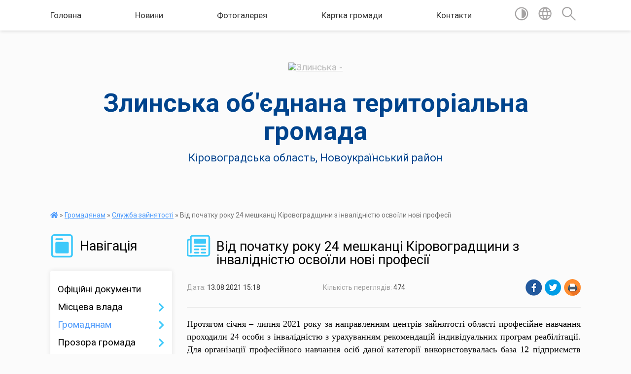

--- FILE ---
content_type: text/html; charset=UTF-8
request_url: https://zlynska-gromada.gov.ua/news/1628857160/
body_size: 11037
content:
<!DOCTYPE html>
<html lang="uk">
<head>
	<!--[if IE]><meta http-equiv="X-UA-Compatible" content="IE=edge"><![endif]-->
	<meta charset="utf-8">
	<meta name="viewport" content="width=device-width, initial-scale=1">
	<!--[if IE]><script>
		document.createElement('header');
		document.createElement('nav');
		document.createElement('main');
		document.createElement('section');
		document.createElement('article');
		document.createElement('aside');
		document.createElement('footer');
		document.createElement('figure');
		document.createElement('figcaption');
	</script><![endif]-->
	<title>Від початку року 24 мешканці Кіровоградщини з інвалідністю освоїли нові професії | Злинська об'єднана територіальна громада</title>
	<meta name="description" content="Протягом січня &amp;ndash; липня 2021 року за направленням центрів зайнятості області професійне навчання проходили 24 особи з інвалідністю з урахуванням рекомендацій індивідуальних програм реабілітації. Для організації професійного навчання ос">
	<meta name="keywords" content="Від, початку, року, 24, мешканці, Кіровоградщини, з, інвалідністю, освоїли, нові, професії, |, Злинська, об'єднана, територіальна, громада">

	
		<meta property="og:image" content="https://rada.info/upload/users_files/04364851/gerb/Malayaviska_rayon_coa.png">
	<meta property="og:image:width" content="116">
	<meta property="og:image:height" content="140">
			<meta property="og:title" content="Від початку року 24 мешканці Кіровоградщини з інвалідністю освоїли нові професії">
			<meta property="og:description" content="Протягом січня &amp;ndash; липня 2021 року за направленням центрів зайнятості області професійне навчання проходили 24 особи з інвалідністю з урахуванням рекомендацій індивідуальних програм реабілітації. Для організації професійного навчання осіб даної категорії використовувалась база 12 підприємств області та п&amp;rsquo;яти закладів освіти.">
			<meta property="og:type" content="article">
	<meta property="og:url" content="https://zlynska-gromada.gov.ua/news/1628857160/">
		
		<link rel="apple-touch-icon" sizes="57x57" href="https://gromada.org.ua/apple-icon-57x57.png">
	<link rel="apple-touch-icon" sizes="60x60" href="https://gromada.org.ua/apple-icon-60x60.png">
	<link rel="apple-touch-icon" sizes="72x72" href="https://gromada.org.ua/apple-icon-72x72.png">
	<link rel="apple-touch-icon" sizes="76x76" href="https://gromada.org.ua/apple-icon-76x76.png">
	<link rel="apple-touch-icon" sizes="114x114" href="https://gromada.org.ua/apple-icon-114x114.png">
	<link rel="apple-touch-icon" sizes="120x120" href="https://gromada.org.ua/apple-icon-120x120.png">
	<link rel="apple-touch-icon" sizes="144x144" href="https://gromada.org.ua/apple-icon-144x144.png">
	<link rel="apple-touch-icon" sizes="152x152" href="https://gromada.org.ua/apple-icon-152x152.png">
	<link rel="apple-touch-icon" sizes="180x180" href="https://gromada.org.ua/apple-icon-180x180.png">
	<link rel="icon" type="image/png" sizes="192x192"  href="https://gromada.org.ua/android-icon-192x192.png">
	<link rel="icon" type="image/png" sizes="32x32" href="https://gromada.org.ua/favicon-32x32.png">
	<link rel="icon" type="image/png" sizes="96x96" href="https://gromada.org.ua/favicon-96x96.png">
	<link rel="icon" type="image/png" sizes="16x16" href="https://gromada.org.ua/favicon-16x16.png">
	<link rel="manifest" href="https://gromada.org.ua/manifest.json">
	<meta name="msapplication-TileColor" content="#ffffff">
	<meta name="msapplication-TileImage" content="https://gromada.org.ua/ms-icon-144x144.png">
	<meta name="theme-color" content="#ffffff">
	
	
		<meta name="robots" content="">
	
	<link href="https://fonts.googleapis.com/css?family=Merriweather:400i,700|Roboto:400,400i,700,700i&amp;subset=cyrillic-ext" rel="stylesheet">

    <link rel="preload" href="https://cdnjs.cloudflare.com/ajax/libs/font-awesome/5.9.0/css/all.min.css" as="style">
	<link rel="stylesheet" href="https://cdnjs.cloudflare.com/ajax/libs/font-awesome/5.9.0/css/all.min.css" integrity="sha512-q3eWabyZPc1XTCmF+8/LuE1ozpg5xxn7iO89yfSOd5/oKvyqLngoNGsx8jq92Y8eXJ/IRxQbEC+FGSYxtk2oiw==" crossorigin="anonymous" referrerpolicy="no-referrer" />
    
	<link rel="preload" href="//gromada.org.ua/themes/mac/css/styles_vip.css?v=2.32" as="style">
	<link rel="stylesheet" href="//gromada.org.ua/themes/mac/css/styles_vip.css?v=2.32">
	<link rel="stylesheet" href="//gromada.org.ua/themes/mac/css/77254/theme_vip.css?v=1769996234">
	
		<!--[if lt IE 9]>
	<script src="https://oss.maxcdn.com/html5shiv/3.7.2/html5shiv.min.js"></script>
	<script src="https://oss.maxcdn.com/respond/1.4.2/respond.min.js"></script>
	<![endif]-->
	<!--[if gte IE 9]>
	<style type="text/css">
		.gradient { filter: none; }
	</style>
	<![endif]-->

</head>
<body class="">

	<a href="#top_menu" class="skip-link link" aria-label="Перейти до головного меню (Alt+1)" accesskey="1">Перейти до головного меню (Alt+1)</a>
	<a href="#left_menu" class="skip-link link" aria-label="Перейти до бічного меню (Alt+2)" accesskey="2">Перейти до бічного меню (Alt+2)</a>
    <a href="#main_content" class="skip-link link" aria-label="Перейти до головного вмісту (Alt+3)" accesskey="3">Перейти до текстового вмісту (Alt+3)</a>




	
	<section class="top_nav">
		<div class="wrap">
			<div class="row">
				<div class="grid-80">
					<nav class="main_menu" id="top_menu">
						<ul>
														<li class="">
								<a href="https://zlynska-gromada.gov.ua/main/">Головна</a>
																							</li>
														<li class="">
								<a href="https://zlynska-gromada.gov.ua/news/">Новини</a>
																							</li>
														<li class="">
								<a href="https://zlynska-gromada.gov.ua/photo/">Фотогалерея</a>
																							</li>
														<li class="">
								<a href="https://zlynska-gromada.gov.ua/structure/">Картка громади</a>
																							</li>
														<li class="">
								<a href="https://zlynska-gromada.gov.ua/feedback/">Контакти</a>
																							</li>
													</ul>
					</nav>
					&nbsp;
					<button class="menu-button" id="open-button"><i class="fas fa-bars"></i> Меню сайту</button>
				</div>
				<div class="grid-20">
					<nav class="special_menu">
						<ul>
															<li class="alt_link"><a href="#" title="Версія для людей з вадами зору" onclick="return set_special('5f9fb737f3f6cec66265204fdf72246d2c92558e');"><img class="svg ico" src="//gromada.org.ua/themes/mac/img/ico/contrast_ico.svg"></a></li>
								<li class="translate_link"><a href="#" class="show_translate" title="Відкрити перекладач"><img class="svg ico" src="//gromada.org.ua/themes/mac/img/ico/world_ico.svg"></a></li>
								<li><a href="#" class="show_search" title="Відкрити поле для пошуку"><img class="svg ico" src="//gromada.org.ua/themes/mac/img/ico/search_ico.svg"></a></li>
													</ul>
					</nav>
					<form action="https://zlynska-gromada.gov.ua/search/" class="search_form">
						<input type="text" name="q" value="" placeholder="Пошук..." aria-label="Введіть пошукову фразу" required>
						<button type="submit" name="search" value="y" aria-label="Здійснити пошук"><i class="fa fa-search"></i></button>
					</form>
					<div class="translate_block">
						<div id="google_translate_element"></div>
					</div>
				</div>
				<div class="clearfix"></div>
			</div>
		</div>
	</section>

	<header>
		<div class="wrap">
			<div class="logo">
				<a href="https://zlynska-gromada.gov.ua/" id="logo" class="form_0">
					<img src="https://rada.info/upload/users_files/04364851/gerb/Malayaviska_rayon_coa.png" alt="Злинська - ">
				</a>
			</div>
			<div class="title">
				<div class="slogan_1">Злинська об'єднана територіальна громада</div><br>
				<div class="slogan_2">Кіровоградська область, Новоукраїнський район</div>
			</div>
		</div>
	</header>

	<div class="wrap">
				
		<section class="bread_crumbs">
		<div xmlns:v="http://rdf.data-vocabulary.org/#"><a href="https://zlynska-gromada.gov.ua/" title="Головна сторінка"><i class="fas fa-home"></i></a> &raquo; <a href="https://zlynska-gromada.gov.ua/gromadyanam-11-48-38-23-10-2020/">Громадянам</a> &raquo; <a href="https://zlynska-gromada.gov.ua/centr-zajnyatosti-14-17-14-08-06-2021/" aria-current="page">Служба зайнятості</a>  &raquo; <span>Від початку року 24 мешканці Кіровоградщини з інвалідністю освоїли нові професії</span></div>
	</section>
	
	<section class="center_block">
		<div class="row">
			<div class="grid-25 fr">
				<aside>
				
									
					<div class="sidebar_title" id="left_menu">
						<img class="svg ico" src="//gromada.org.ua/themes/mac/img/ico/navigation_ico.svg"> Навігація
					</div>
					
					<nav class="sidebar_menu">
						<ul>
														<li class="">
								<a href="https://zlynska-gromada.gov.ua/docs/">Офіційні документи</a>
																							</li>
														<li class=" has-sub">
								<a href="https://zlynska-gromada.gov.ua/misceva-vlada-11-47-27-23-10-2020/">Місцева влада</a>
																<button onclick="return show_next_level(this);" aria-label="Показати підменю"></button>
																								<ul>
																		<li class="">
										<a href="https://zlynska-gromada.gov.ua/silskij-golova-11-55-32-23-10-2020/">Сільський голова</a>
																													</li>
																		<li class="">
										<a href="https://zlynska-gromada.gov.ua/starosti-gromad-11-55-46-23-10-2020/">Старости громади</a>
																													</li>
																		<li class="">
										<a href="https://zlynska-gromada.gov.ua/vikonavchij-komitet-11-56-00-23-10-2020/">Виконавчий комітет</a>
																													</li>
																		<li class="">
										<a href="https://zlynska-gromada.gov.ua/rishennya-vikonavchogo-komitetu-11-56-13-23-10-2020/">Рішення виконавчого комітету</a>
																													</li>
																		<li class="">
										<a href="https://zlynska-gromada.gov.ua/komunalni-pidrozdili-11-56-27-23-10-2020/">Комунальні підрозділи</a>
																													</li>
																		<li class="">
										<a href="https://zlynska-gromada.gov.ua/kadrova-robota-11-56-43-23-10-2020/">Кадрова робота</a>
																													</li>
																										</ul>
															</li>
														<li class="active has-sub">
								<a href="https://zlynska-gromada.gov.ua/gromadyanam-11-48-38-23-10-2020/">Громадянам</a>
																<button onclick="return show_next_level(this);" aria-label="Показати підменю"></button>
																								<ul>
																		<li class="">
										<a href="https://zlynska-gromada.gov.ua/pasportni-poslugi-11-56-58-23-10-2020/">Паспортні послуги</a>
																													</li>
																		<li class="">
										<a href="https://zlynska-gromada.gov.ua/korisni-posilannya-11-57-12-23-10-2020/">Корисні посилання</a>
																													</li>
																		<li class="">
										<a href="https://zlynska-gromada.gov.ua/protidiya-domashnomu-nasilstvu-11-57-24-23-10-2020/">Протидія домашньому насильству</a>
																													</li>
																		<li class="">
										<a href="https://zlynska-gromada.gov.ua/ya-maju-pravo-11-57-39-23-10-2020/">Я маю право</a>
																													</li>
																		<li class="">
										<a href="https://zlynska-gromada.gov.ua/pravila-blagoustroju-09-40-13-24-08-2022/">Правила благоустрою</a>
																													</li>
																		<li class="">
										<a href="https://zlynska-gromada.gov.ua/podatkova-08-16-33-21-09-2021/">Податкова</a>
																													</li>
																		<li class="">
										<a href="https://zlynska-gromada.gov.ua/civilnij-zahist-13-04-56-18-01-2022/">Цивільний захист</a>
																													</li>
																		<li class="">
										<a href="https://zlynska-gromada.gov.ua/socialne-strahuvannya-13-59-09-06-09-2021/">Соціальне страхування</a>
																													</li>
																		<li class="">
										<a href="https://zlynska-gromada.gov.ua/pensijnij-fond-ukraini-16-20-58-24-04-2023/">Пенсійний фонд України</a>
																													</li>
																		<li class="">
										<a href="https://zlynska-gromada.gov.ua/derzhprodspozhivsluzhba-09-15-00-09-02-2023/">Держпродспоживслужба</a>
																													</li>
																		<li class="">
										<a href="https://zlynska-gromada.gov.ua/veteranam-13-12-31-23-10-2024/">Ветеранам</a>
																													</li>
																		<li class="active">
										<a href="https://zlynska-gromada.gov.ua/centr-zajnyatosti-14-17-14-08-06-2021/">Служба зайнятості</a>
																													</li>
																										</ul>
															</li>
														<li class=" has-sub">
								<a href="https://zlynska-gromada.gov.ua/prozora-gromada-11-48-52-23-10-2020/">Прозора громада</a>
																<button onclick="return show_next_level(this);" aria-label="Показати підменю"></button>
																								<ul>
																		<li class="">
										<a href="https://zlynska-gromada.gov.ua/investicijna-diyalnist-11-57-52-23-10-2020/">Інвестиційна діяльність</a>
																													</li>
																		<li class="">
										<a href="https://zlynska-gromada.gov.ua/derzhavni-zakupivli-11-58-05-23-10-2020/">Державні закупівлі</a>
																													</li>
																		<li class="">
										<a href="https://zlynska-gromada.gov.ua/antikorupcijna-politika-11-58-18-23-10-2020/">Антикорупційна політика</a>
																													</li>
																										</ul>
															</li>
														<li class=" has-sub">
								<a href="https://zlynska-gromada.gov.ua/silska-rada-11-49-05-23-10-2020/">Сільська рада</a>
																<button onclick="return show_next_level(this);" aria-label="Показати підменю"></button>
																								<ul>
																		<li class="">
										<a href="https://zlynska-gromada.gov.ua/deputati-17-32-06-17-09-2020/">Депутати</a>
																													</li>
																		<li class="">
										<a href="https://zlynska-gromada.gov.ua/bjudzhet-otg-11-58-51-23-10-2020/">Бюджет ОТГ</a>
																													</li>
																		<li class="">
										<a href="https://zlynska-gromada.gov.ua/proekti-11-59-05-23-10-2020/">Проекти</a>
																													</li>
																		<li class="">
										<a href="https://zlynska-gromada.gov.ua/rishennya-silskoi-radi-11-59-53-23-10-2020/">Рішення сільської ради</a>
																													</li>
																		<li class="">
										<a href="https://zlynska-gromada.gov.ua/regulyatorna-politika-17-34-25-17-09-2020/">Регуляторна політика</a>
																													</li>
																		<li class=" has-sub">
										<a href="https://zlynska-gromada.gov.ua/poimenne-golosuvannya-17-34-07-17-09-2020/">Поіменне голосування</a>
																				<button onclick="return show_next_level(this);" aria-label="Показати підменю"></button>
																														<ul>
																						<li><a href="https://zlynska-gromada.gov.ua/7-sklikannya-10-52-51-27-09-2020/">7 скликання</a></li>
																						<li><a href="https://zlynska-gromada.gov.ua/7-sklikannya-otg-10-53-04-27-09-2020/">7 скликання ОТГ</a></li>
																																</ul>
																			</li>
																										</ul>
															</li>
														<li class=" has-sub">
								<a href="https://zlynska-gromada.gov.ua/socialnoekonomichnij-rozvitok-11-49-26-23-10-2020/">Соціально-економічний розвиток</a>
																<button onclick="return show_next_level(this);" aria-label="Показати підменю"></button>
																								<ul>
																		<li class="">
										<a href="https://zlynska-gromada.gov.ua/programi-12-01-06-23-10-2020/">Програми</a>
																													</li>
																										</ul>
															</li>
														<li class=" has-sub">
								<a href="https://zlynska-gromada.gov.ua/zemelni-vidnosini-11-49-43-23-10-2020/">Земельні відносини</a>
																<button onclick="return show_next_level(this);" aria-label="Показати підменю"></button>
																								<ul>
																		<li class="">
										<a href="https://zlynska-gromada.gov.ua/normativnogroshova-ocinka-zemli-12-01-25-23-10-2020/">Нормативно-грошова оцінка землі</a>
																													</li>
																		<li class="">
										<a href="https://zlynska-gromada.gov.ua/zemelnij-podatok-12-01-42-23-10-2020/">Земельний податок</a>
																													</li>
																		<li class="">
										<a href="https://zlynska-gromada.gov.ua/zemelni-pitannya-09-51-54-29-11-2021/">Земельні питання</a>
																													</li>
																										</ul>
															</li>
														<li class=" has-sub">
								<a href="https://zlynska-gromada.gov.ua/poslugi-11-49-54-23-10-2020/">Послуги</a>
																<button onclick="return show_next_level(this);" aria-label="Показати підменю"></button>
																								<ul>
																		<li class="">
										<a href="https://zlynska-gromada.gov.ua/osvitni-12-01-56-23-10-2020/">Освітні</a>
																													</li>
																		<li class="">
										<a href="https://zlynska-gromada.gov.ua/kulturni-12-02-08-23-10-2020/">Культурні</a>
																													</li>
																		<li class="">
										<a href="https://zlynska-gromada.gov.ua/komunalni-12-02-20-23-10-2020/">Комунальні</a>
																													</li>
																		<li class="">
										<a href="https://zlynska-gromada.gov.ua/administrativni-12-02-32-23-10-2020/">Адміністративні</a>
																													</li>
																		<li class=" has-sub">
										<a href="https://zlynska-gromada.gov.ua/socialni-12-02-49-23-10-2020/">Соціальні</a>
																				<button onclick="return show_next_level(this);" aria-label="Показати підменю"></button>
																														<ul>
																						<li><a href="https://zlynska-gromada.gov.ua/bezbarernist-16-18-56-20-05-2025/">Безбар'єрність</a></li>
																																</ul>
																			</li>
																										</ul>
															</li>
														<li class="">
								<a href="https://zlynska-gromada.gov.ua/vibori-referendumi-opituvannya-11-50-09-23-10-2020/">Вибори, референдуми, опитування</a>
																							</li>
														<li class=" has-sub">
								<a href="https://zlynska-gromada.gov.ua/policejskij-gromadi-11-50-18-23-10-2020/">Поліцейський громади</a>
																<button onclick="return show_next_level(this);" aria-label="Показати підменю"></button>
																								<ul>
																		<li class="">
										<a href="https://zlynska-gromada.gov.ua/informaciya-08-55-35-19-09-2024/">Інформація</a>
																													</li>
																										</ul>
															</li>
														<li class="">
								<a href="https://zlynska-gromada.gov.ua/ochischennya-vladi-15-37-02-31-01-2024/">Очищення влади</a>
																							</li>
														<li class="">
								<a href="https://zlynska-gromada.gov.ua/genderna-rivnist-v-miscevomu-samovryaduvanni-11-55-02-14-04-2025/">Гендерна рівність в місцевому самоврядуванні</a>
																							</li>
														<li class="">
								<a href="https://zlynska-gromada.gov.ua/publichni-zakupivli-10-08-06-08-08-2023/">Публічні закупівлі</a>
																							</li>
														<li class="">
								<a href="https://zlynska-gromada.gov.ua/viddil-socialnogo-zahistu-naselennya-11-45-08-02-10-2024/">Відділ соціального захисту населення</a>
																							</li>
														<li class=" has-sub">
								<a href="https://zlynska-gromada.gov.ua/centr-nadannya-administrativnih-poslug-08-04-42-25-12-2023/">Центр надання адміністративних послуг</a>
																<button onclick="return show_next_level(this);" aria-label="Показати підменю"></button>
																								<ul>
																		<li class="">
										<a href="https://zlynska-gromada.gov.ua/dracs-11-40-40-29-07-2025/">ДРАЦС</a>
																													</li>
																		<li class="">
										<a href="https://zlynska-gromada.gov.ua/informacijni-ta-tehnologichni-kartki-administrativnih-poslug-15-47-40-22-01-2024/">Інформаційні та технологічні картки адміністративних послуг</a>
																													</li>
																		<li class="">
										<a href="https://zlynska-gromada.gov.ua/cnap-14-59-12-19-09-2024/">Новини</a>
																													</li>
																										</ul>
															</li>
														<li class="">
								<a href="https://zlynska-gromada.gov.ua/sluzhba-u-spravah-ditej-16-19-54-01-06-2021/">Служба у справах дітей</a>
																							</li>
														<li class="">
								<a href="https://zlynska-gromada.gov.ua/investicijna-diyalnist-11-48-32-05-11-2025/">Інвестиційна діяльність</a>
																							</li>
														<li class=" has-sub">
								<a href="https://zlynska-gromada.gov.ua/dostupnist-14-36-38-29-09-2021/">Доступність "Рух без бар'єрів"</a>
																<button onclick="return show_next_level(this);" aria-label="Показати підменю"></button>
																								<ul>
																		<li class=" has-sub">
										<a href="https://zlynska-gromada.gov.ua/zasidannya-radi-bezbarernosti-16-30-23-03-04-2025/">Засідання ради безбар'єрності</a>
																				<button onclick="return show_next_level(this);" aria-label="Показати підменю"></button>
																														<ul>
																						<li><a href="https://zlynska-gromada.gov.ua/monitoring-ocinki-stupenya-bezbarernosti-08-23-07-22-08-2025/">Моніторинг оцінки ступеня безбар'єрності</a></li>
																																</ul>
																			</li>
																		<li class="">
										<a href="https://zlynska-gromada.gov.ua/bezbarernij-marshrut-16-31-42-03-04-2025/">Безбар'єрний маршрут</a>
																													</li>
																		<li class="">
										<a href="https://zlynska-gromada.gov.ua/bezbarernist-10-51-17-19-05-2025/">Національний тиждень безбар'єрності</a>
																													</li>
																										</ul>
															</li>
														<li class=" has-sub">
								<a href="https://zlynska-gromada.gov.ua/strukturni-pidrozdili-silskoi-radi-13-45-26-09-01-2021/">Структурні підрозділи сільської ради</a>
																<button onclick="return show_next_level(this);" aria-label="Показати підменю"></button>
																								<ul>
																		<li class="">
										<a href="https://zlynska-gromada.gov.ua/finansovij-viddil-13-46-03-09-01-2021/">Фінансовий відділ</a>
																													</li>
																		<li class="">
										<a href="https://zlynska-gromada.gov.ua/viddil-osviti-kulturi-molodi-ta-sportu-13-46-45-09-01-2021/">Відділ освіти, культури, молоді та спорту</a>
																													</li>
																										</ul>
															</li>
														<li class="">
								<a href="https://zlynska-gromada.gov.ua/mistobudivna-dokumentaciya-21-19-23-30-01-2022/">Містобудівна документація</a>
																							</li>
														<li class="">
								<a href="https://zlynska-gromada.gov.ua/turizm-13-24-14-24-09-2024/">Туризм</a>
																							</li>
														<li class="">
								<a href="https://zlynska-gromada.gov.ua/civilnij-zahist-14-14-56-07-06-2024/">Цивільний захист</a>
																							</li>
														<li class="">
								<a href="https://zlynska-gromada.gov.ua/strategiya-rozvitku-15-30-44-04-11-2021/">Стратегія розвитку</a>
																							</li>
														<li class="">
								<a href="https://zlynska-gromada.gov.ua/simvolika-zlinskoi-tg-09-41-54-08-04-2025/">Символіка Злинської ТГ</a>
																							</li>
													</ul>
						
												
					</nav>

											<div class="sidebar_title"><img class="svg ico" src="//gromada.org.ua/themes/mac/img/ico/petition_ico.svg"> Публічні закупівлі</div>	
<div class="petition_block">

		<p><a href="https://zlynska-gromada.gov.ua/prozorro/" title="Прозорро - публічні закупівлі"><img src="//gromada.org.ua/themes/mac/img/prozorro_logo.png?v=2025" alt="Банер Прозорро"></a></p>
	
		<p><a href="https://zlynska-gromada.gov.ua/openbudget/" title="Відкритий бюджет - структура річного бюджету громади"><img src="//gromada.org.ua/themes/mac/img/openbudget_logo.png?v=2025" alt="OpenBudget - логотип"></a></p>
	
	
</div>									
											<div class="sidebar_title"><img class="svg ico" src="//gromada.org.ua/themes/mac/img/ico/petition_ico.svg"> Особистий кабінет користувача</div>

<div class="petition_block">

		<div class="alert alert-warning">
		Ви не авторизовані. Для того, щоб мати змогу створювати або підтримувати петиції<br>
		<a href="#auth_petition" class="open-popup add_petition btn btn-yellow btn-small btn-block" style="margin-top: 10px;"><i class="fa fa-user"></i> авторизуйтесь</a>
	</div>
		
			<h2 style="margin: 30px 0;">Система петицій</h2>
		
					<div class="none_petition">Немає петицій, за які можна голосувати</div>
						
		
	
</div>
					
					
											<div class="sidebar_title">
	<img class="svg ico" src="//gromada.org.ua/themes/mac/img/ico/appeal_ico.svg"> Звернення до посадовця
</div>

<div class="appeals_block">

	
				
				<p class="center appeal_cabinet"><a href="#auth_person" class="alert-link open-popup"><i class="fas fa-unlock-alt"></i> Кабінет посадової особи</a></p>
			
	
</div>					
					
										<div id="banner_block">

						<p><a rel="nofollow" href="http://cba.org.ua/ua" target="_blank"><img alt="Фото без опису" src="https://rada.info/upload/users_files/04364851/8cf55c60804154dbf94ec92049f902a3.png" style="width: 262px; height: 45px;" /></a></p>

<p>&nbsp;</p>

<p>&nbsp;</p>

<p><a rel="nofollow" href="http://vassr.org/index.php/ua/" target="_blank"><img alt="Фото без опису" src="https://rada.info/upload/users_files/04364851/19aff9a268ee17750fca5ce451b2a200.jpg" style="width: 158px; height: 150px;" /></a></p>

<p><a rel="nofollow" href="https://rada.info/" target="_blank"><img alt="Фото без опису" src="https://rada.info/upload/users_files/04364851/011d63a37d95579669719b3c6e5e4230.jpg" /></a></p>

<p><img alt="Фото без опису"  src="https://rada.info/upload/users_files/04364851/b2e35bfad394b7aa06a18d4c7f22af19.jpg" style="width: 400px; height: 225px;" /></p>
						<div class="clearfix"></div>

						
						<div class="clearfix"></div>

					</div>
				
				</aside>
			</div>
			<div class="grid-75">

				<main id="main_content">

																		<h1><img class="svg ico" src="//gromada.org.ua/themes/mac/img/ico/news_ico.svg"> Від початку року 24 мешканці Кіровоградщини з інвалідністю освоїли нові професії</h1>


<div class="row ">
	<div class="grid-30 one_news_date">
		Дата: <span>13.08.2021 15:18</span>
	</div>
	<div class="grid-30 one_news_count">
		Кількість переглядів: <span>474</span>
	</div>
		<div class="grid-30 one_news_socials">
		<button class="social_share" data-type="fb"><img src="//gromada.org.ua/themes/mac/img/share/fb.png"></button>
		<button class="social_share" data-type="tw"><img src="//gromada.org.ua/themes/mac/img/share/tw.png"></button>
		<button class="print_btn" onclick="window.print();"><img src="//gromada.org.ua/themes/mac/img/share/print.png"></button>
	</div>
		<div class="clearfix"></div>
</div>

<hr>

<p style="text-align: justify;"><span style="font-size:18px;"><span style="font-family:Times New Roman,Times,serif;">Протягом січня &ndash; липня 2021 року за направленням центрів зайнятості області професійне навчання проходили 24 особи з інвалідністю з урахуванням рекомендацій індивідуальних програм реабілітації. Для організації професійного навчання осіб даної категорії використовувалась база 12 підприємств області та п&rsquo;яти закладів освіти.</span></span></p>

<p style="text-align: justify;"><span style="font-size:18px;"><span style="font-family:Times New Roman,Times,serif;">&nbsp; Профнавчання осіб з інвалідністю проводилося за професіями продавця продовольчих та непродовольчих товарів, бухгалтера, оператора комп&rsquo;ютерного набору, оператора лінії у виробництві харчової продукції (перероблення фруктів, овочів, олієнасіння та горіхів тощо). Дві особи навчалися в ОЦПТО за напрямками: &quot;Курси підприємницької діяльності у сфері малого бізнесу&quot; та &quot;Основи охорони праці та правове регулювання взаємовідносин на підприємстві&quot; (з елементами дистанційного навчання). Одна особа з інвалідністю проходила навчання в ДЦПТО за напрямком &quot;Сучасні підходи до організації робіт при обслуговуванні сільськогосподарської техніки&quot;. В Полтавському ЦПТО: дві особи навчались за напрямком &laquo;Сучасні методи роботи зі знаряддям вилову&raquo;; по одній особі проходили навчання за напрямками &laquo;Фермерство &ndash; школа успішного аграрія&raquo;, &laquo;Професійна етика обслуговування споживачів&raquo; та &laquo;Організація безпеки праці вагаря-обліковця&raquo;. Взагалі за груповою формою проходили навчання 12 осіб з інвалідністю.</span></span></p>

<p style="text-align: justify;"><span style="font-size:18px;"><span style="font-family:Times New Roman,Times,serif;">Постійно організовується професійне навчання осіб з інвалідністю безпосередньо на виробництві з метою адаптації їх на робочому місці та набуття практичних навичок. У такий спосіб проходили навчання 12 осіб на підприємствах області. Працевлаштовані після проходження професійного навчання 21 особа.</span></span></p>

<p style="text-align: justify;">&nbsp;</p>

<p style="text-align: justify;"><span style="font-size:18px;"><span style="font-family:Times New Roman,Times,serif;">Відділ організації профнавчання Кіровоградського обласного центру зайнятості</span></span></p>

<p style="text-align: justify;">&nbsp;</p>

<p style="text-align: justify;">&nbsp;</p>
<div class="clearfix"></div>

<hr>



<p><a href="https://zlynska-gromada.gov.ua/centr-zajnyatosti-14-17-14-08-06-2021/" class="btn btn-grey">&laquo; повернутися</a></p>											
				</main>
				
			</div>
			<div class="clearfix"></div>
		</div>
	</section>

	<footer>

		<div class="other_projects">
			<a href="https://gromada.org.ua/" target="_blank" rel="nofollow"><img src="https://rada.info/upload/footer_banner/b_gromada_new.png" alt="Веб-сайти для громад України - GROMADA.ORG.UA"></a>
			<a href="https://rda.org.ua/" target="_blank" rel="nofollow"><img src="https://rada.info/upload/footer_banner/b_rda_new.png" alt="Веб-сайти для районних державних адміністрацій України - RDA.ORG.UA"></a>
			<a href="https://rayrada.org.ua/" target="_blank" rel="nofollow"><img src="https://rada.info/upload/footer_banner/b_rayrada_new.png" alt="Веб-сайти для районних рад України - RAYRADA.ORG.UA"></a>
			<a href="https://osv.org.ua/" target="_blank" rel="nofollow"><img src="https://rada.info/upload/footer_banner/b_osvita_new.png?v=1" alt="Веб-сайти для відділів освіти та освітніх закладів - OSV.ORG.UA"></a>
			<a href="https://gromada.online/" target="_blank" rel="nofollow"><img src="https://rada.info/upload/footer_banner/b_other_new.png" alt="Розробка офіційних сайтів державним організаціям"></a>
		</div>
		
		<div class="row">
			<div class="grid-40 socials">
				<p>
					<a href="https://gromada.org.ua/rss/77254/" rel="nofollow" target="_blank" title="RSS-стрічка громади"><i class="fas fa-rss"></i></a>
										<a href="https://zlynska-gromada.gov.ua/feedback/#chat_bot" title="Наша громада в смартфоні"><i class="fas fa-robot"></i></a>
										<i class="fab fa-twitter"></i>					<i class="fab fa-instagram"></i>					<i class="fab fa-facebook-f"></i>					<i class="fab fa-youtube"></i>					<i class="fab fa-telegram"></i>					<a href="https://zlynska-gromada.gov.ua/sitemap/" title="Мапа сайту"><i class="fas fa-sitemap"></i></a>
				</p>
				<p class="copyright">Злинська громада - 2020-2026 &copy; Весь контент доступний за ліцензією <a href="https://creativecommons.org/licenses/by/4.0/deed.uk" target="_blank" rel="nofollow">Creative Commons Attribution 4.0 International License</a>, якщо не зазначено інше.</p>
			</div>
			<div class="grid-20 developers">
				<a href="https://vlada.ua/" rel="nofollow" target="_blank" title="Розроблено на платформі Vlada.UA"><img src="//gromada.org.ua/themes/mac/img/vlada_online.svg?v=ua" class="svg"></a><br>
				<span>офіційні сайти &laquo;під ключ&raquo;</span><br>
				для органів державної влади
			</div>
			<div class="grid-40 admin_auth_block">
								<p><a href="#auth_block" class="open-popup" title="Вхід в адмін-панель сайту"><i class="fa fa-lock"></i></a></p>
				<p class="sec"><a href="#auth_block" class="open-popup">Вхід для адміністратора</a></p>
							</div>
			<div class="clearfix"></div>
		</div>

	</footer>

	</div>

		
	




<script type="text/javascript" src="//gromada.org.ua/themes/mac/js/jquery-3.6.0.min.js"></script>
<script type="text/javascript" src="//gromada.org.ua/themes/mac/js/jquery-migrate-3.3.2.min.js"></script>
<script type="text/javascript" src="//gromada.org.ua/themes/mac/js/flickity.pkgd.min.js"></script>
<script type="text/javascript" src="//gromada.org.ua/themes/mac/js/flickity-imagesloaded.js"></script>
<script type="text/javascript">
	$(document).ready(function(){
		$(".main-carousel .carousel-cell.not_first").css("display", "block");
	});
</script>
<script type="text/javascript" src="//gromada.org.ua/themes/mac/js/icheck.min.js"></script>
<script type="text/javascript" src="//gromada.org.ua/themes/mac/js/superfish.min.js?v=2"></script>



<script type="text/javascript" src="//gromada.org.ua/themes/mac/js/functions_unpack.js?v=2.32"></script>
<script type="text/javascript" src="//gromada.org.ua/themes/mac/js/hoverIntent.js"></script>
<script type="text/javascript" src="//gromada.org.ua/themes/mac/js/jquery.magnific-popup.min.js"></script>
<script type="text/javascript" src="//gromada.org.ua/themes/mac/js/jquery.mask.min.js"></script>


	

<script type="text/javascript" src="//translate.google.com/translate_a/element.js?cb=googleTranslateElementInit"></script>
<script type="text/javascript">
	function googleTranslateElementInit() {
		new google.translate.TranslateElement({
			pageLanguage: 'uk',
			includedLanguages: 'de,en,es,fr,pl,hu,bg,ro,da,lt',
			layout: google.translate.TranslateElement.InlineLayout.SIMPLE,
			gaTrack: true,
			gaId: 'UA-71656986-1'
		}, 'google_translate_element');
	}
</script>

<script>
  (function(i,s,o,g,r,a,m){i["GoogleAnalyticsObject"]=r;i[r]=i[r]||function(){
  (i[r].q=i[r].q||[]).push(arguments)},i[r].l=1*new Date();a=s.createElement(o),
  m=s.getElementsByTagName(o)[0];a.async=1;a.src=g;m.parentNode.insertBefore(a,m)
  })(window,document,"script","//www.google-analytics.com/analytics.js","ga");

  ga("create", "UA-71656986-1", "auto");
  ga("send", "pageview");

</script>

<script async
src="https://www.googletagmanager.com/gtag/js?id=UA-71656986-2"></script>
<script>
   window.dataLayer = window.dataLayer || [];
   function gtag(){dataLayer.push(arguments);}
   gtag("js", new Date());

   gtag("config", "UA-71656986-2");
</script>





<div style="display: none;">
								<div id="get_gromada_ban" class="dialog-popup s">

	<div class="logo"><img src="//gromada.org.ua/themes/mac/img/logo.svg" class="svg"></div>
    <h4>Код для вставки на сайт</h4>
	
    <div class="form-group">
        <img src="//gromada.org.ua/gromada_orgua_88x31.png">
    </div>
    <div class="form-group">
        <textarea id="informer_area" class="form-control"><a href="https://gromada.org.ua/" target="_blank"><img src="https://gromada.org.ua/gromada_orgua_88x31.png" alt="Gromada.org.ua - веб сайти діючих громад України" /></a></textarea>
    </div>
	
</div>			<div id="auth_block" class="dialog-popup s">

	<div class="logo"><img src="//gromada.org.ua/themes/mac/img/logo.svg" class="svg"></div>
    <h4>Вхід для адміністратора</h4>
    <form action="//gromada.org.ua/n/actions/" method="post">

		
        
        <div class="form-group">
            <label class="control-label" for="login">Логін: <span>*</span></label>
            <input type="text" class="form-control" name="login" id="login" value="" required>
        </div>
        <div class="form-group">
            <label class="control-label" for="password">Пароль: <span>*</span></label>
            <input type="password" class="form-control" name="password" id="password" value="" required>
        </div>
        <div class="form-group center">
            <input type="hidden" name="object_id" value="77254">
			<input type="hidden" name="back_url" value="https://zlynska-gromada.gov.ua/news/1628857160/">
			
            <button type="submit" class="btn btn-yellow" name="pAction" value="login_as_admin_temp">Авторизуватись</button>
        </div>

    </form>

</div>


			
						
								<div id="result_voting" class="dialog-popup m">

	<div class="logo"><img src="//gromada.org.ua/themes/mac/img/logo.svg" class="svg"></div>
    <h4>Результати опитування</h4>

    <h3 id="voting_title"></h3>

    <canvas id="voting_diagram"></canvas>
    <div id="voting_results"></div>

    <div class="form-group center">
        <a href="#voting" class="open-popup btn btn-yellow"><i class="far fa-list-alt"></i> Всі опитування</a>
    </div>

</div>		<div id="email_voting" class="dialog-popup m">

	<div class="logo"><img src="//gromada.org.ua/themes/mac/img/logo.svg" class="svg"></div>
    <h4>Онлайн-опитування: </h4>

    <form action="//gromada.org.ua/n/actions/" method="post" enctype="multipart/form-data">

        <div class="alert alert-warning">
            <strong>Увага!</strong> З метою уникнення фальсифікацій Ви маєте підтвердити свій голос через E-Mail
        </div>

		
        <div class="form-group">
            <label class="control-label" for="voting_email">E-Mail: <span>*</span></label>
            <input type="email" class="form-control" name="email" id="voting_email" value="" required>
        </div>

        <div class="form-group center">
            <input type="hidden" name="answer_id" id="voting_anser_id" value="">
			<input type="hidden" name="back_url" value="https://zlynska-gromada.gov.ua/news/1628857160/">
			
            <input type="hidden" name="voting_id" value="">
            <button type="submit" name="pAction" value="get_voting" class="btn btn-yellow">Підтвердити голос</button> <a href="#" class="btn btn-grey close-popup">Скасувати</a>
        </div>

    </form>

</div>


		
												<div id="voting_confirmed" class="dialog-popup s">

	<div class="logo"><img src="//gromada.org.ua/themes/mac/img/logo.svg" class="svg"></div>
    <h4>Дякуємо!</h4>

    <div class="alert alert-success">Ваш голос було зараховано</div>

</div>

		
				<div id="add_appeal" class="dialog-popup m">

	<div class="logo"><img src="//gromada.org.ua/themes/mac/img/logo.svg" class="svg"></div>
    <h4>Форма подання електронного звернення</h4>

	
    
    <form action="//gromada.org.ua/n/actions/" method="post" enctype="multipart/form-data">

        <div class="alert alert-info">
            <div class="row">
                <div class="grid-30">
                    <img src="" id="add_appeal_photo">
                </div>
                <div class="grid-70">
                    <div id="add_appeal_title"></div>
                    <div id="add_appeal_posada"></div>
                    <div id="add_appeal_details"></div>
                </div>
                <div class="clearfix"></div>
            </div>
        </div>

        <div class="row">
            <div class="grid-100">
                <div class="form-group">
                    <label for="add_appeal_name" class="control-label">Ваше прізвище, ім'я та по батькові: <span>*</span></label>
                    <input type="text" class="form-control" id="add_appeal_name" name="name" value="" required>
                </div>
            </div>
            <div class="grid-50">
                <div class="form-group">
                    <label for="add_appeal_email" class="control-label">Email: <span>*</span></label>
                    <input type="email" class="form-control" id="add_appeal_email" name="email" value="" required>
                </div>
            </div>
            <div class="grid-50">
                <div class="form-group">
                    <label for="add_appeal_phone" class="control-label">Контактний телефон:</label>
                    <input type="tel" class="form-control" id="add_appeal_phone" name="phone" value="">
                </div>
            </div>
            <div class="grid-100">
                <div class="form-group">
                    <label for="add_appeal_adress" class="control-label">Адреса проживання: <span>*</span></label>
                    <textarea class="form-control" id="add_appeal_adress" name="adress" required></textarea>
                </div>
            </div>
            <div class="clearfix"></div>
        </div>

        <hr>

        <div class="row">
            <div class="grid-100">
                <div class="form-group">
                    <label for="add_appeal_text" class="control-label">Текст звернення: <span>*</span></label>
                    <textarea rows="7" class="form-control" id="add_appeal_text" name="text" required></textarea>
                </div>
            </div>
            <div class="grid-100">
                <div class="form-group">
                    <label>
                        <input type="checkbox" name="public" value="y">
                        Публічне звернення (відображатиметься на сайті)
                    </label>
                </div>
            </div>
            <div class="grid-100">
                <div class="form-group">
                    <label>
                        <input type="checkbox" name="confirmed" value="y" required>
                        надаю згоду на обробку персональних даних
                    </label>
                </div>
            </div>
            <div class="clearfix"></div>
        </div>

        <div class="form-group center">
            <input type="hidden" name="deputat_id" id="add_appeal_id" value="">
			<input type="hidden" name="back_url" value="https://zlynska-gromada.gov.ua/news/1628857160/">
			
            <button type="submit" name="pAction" value="add_appeal_from_vip" class="btn btn-yellow">Подати звернення</button>
        </div>

    </form>

</div>


		
										<div id="auth_person" class="dialog-popup s">

	<div class="logo"><img src="//gromada.org.ua/themes/mac/img/logo.svg" class="svg"></div>
    <h4>Авторизація в системі електронних звернень</h4>
    <form action="//gromada.org.ua/n/actions/" method="post">

		
        
        <div class="form-group">
            <label class="control-label" for="person_login">Email посадової особи: <span>*</span></label>
            <input type="email" class="form-control" name="person_login" id="person_login" value="" autocomplete="off" required>
        </div>
        <div class="form-group">
            <label class="control-label" for="person_password">Пароль: <span>*</span> <small>(надає адміністратор сайту)</small></label>
            <input type="password" class="form-control" name="person_password" id="person_password" value="" autocomplete="off" required>
        </div>
        <div class="form-group center">
            <input type="hidden" name="object_id" value="77254">
			<input type="hidden" name="back_url" value="https://zlynska-gromada.gov.ua/news/1628857160/">
			
            <button type="submit" class="btn btn-yellow" name="pAction" value="login_as_person">Авторизуватись</button>
        </div>

    </form>

</div>


					
							<div id="auth_petition" class="dialog-popup s">

	<div class="logo"><img src="//gromada.org.ua/themes/mac/img/logo.svg" class="svg"></div>
    <h4>Авторизація в системі електронних петицій</h4>
    <form action="//gromada.org.ua/n/actions/" method="post">

		
        
        <div class="form-group">
            <input type="email" class="form-control" name="petition_login" id="petition_login" value="" placeholder="Email: *" autocomplete="off" required>
        </div>
        <div class="form-group">
            <input type="password" class="form-control" name="petition_password" id="petition_password" placeholder="Пароль: *" value="" autocomplete="off" required>
        </div>
        <div class="form-group center">
            <input type="hidden" name="gromada_id" value="77254">
			<input type="hidden" name="back_url" value="https://zlynska-gromada.gov.ua/news/1628857160/">
			
            <input type="hidden" name="petition_id" value="">
            <button type="submit" class="btn btn-yellow" name="pAction" value="login_as_petition">Авторизуватись</button>
        </div>
					<div class="form-group" style="text-align: center;">
				Забулись пароль? <a class="open-popup" href="#forgot_password">Система відновлення пароля</a>
			</div>
			<div class="form-group" style="text-align: center;">
				Ще не зареєстровані? <a class="open-popup" href="#reg_petition">Реєстрація</a>
			</div>
		
    </form>

</div>


							<div id="reg_petition" class="dialog-popup">

	<div class="logo"><img src="//gromada.org.ua/themes/mac/img/logo.svg" class="svg"></div>
    <h4>Реєстрація в системі електронних петицій</h4>
	
	<div class="alert alert-danger">
		<p>Зареєструватись можна буде лише після того, як громада підключить на сайт систему електронної ідентифікації. Наразі очікуємо підключення до ID.gov.ua. Вибачте за тимчасові незручності</p>
	</div>
    
		
	<p>Вже зареєстровані? <a class="open-popup" href="#auth_petition">Увійти</a></p>

</div>


				<div id="forgot_password" class="dialog-popup s">

	<div class="logo"><img src="//gromada.org.ua/themes/mac/img/logo.svg" class="svg"></div>
    <h4>Відновлення забутого пароля</h4>
    <form action="//gromada.org.ua/n/actions/" method="post">

		
        
        <div class="form-group">
            <input type="email" class="form-control" name="forgot_email" value="" placeholder="Email зареєстрованого користувача" required>
        </div>	
		
        <div class="form-group">
			<img id="forgot_img_captcha" src="//gromada.org.ua/upload/pre_captcha.png">
		</div>
		
        <div class="form-group">
            <label class="control-label" for="forgot_captcha">Результат арифм. дії: <span>*</span></label>
            <input type="text" class="form-control" name="forgot_captcha" id="forgot_captcha" value="" style="max-width: 120px; margin: 0 auto;" required>
        </div>
        <div class="form-group center">
            <input type="hidden" name="gromada_id" value="77254">
			<input type="hidden" name="captcha_code" id="forgot_captcha_code" value="fbb89f13b8597f1e91049fa7f1e3bde9">
			
            <button type="submit" class="btn btn-yellow" name="pAction" value="forgot_password_from_gromada">Відновити пароль</button>
        </div>
        <div class="form-group center">
			Згадали авторизаційні дані? <a class="open-popup" href="#auth_petition">Авторизуйтесь</a>
		</div>

    </form>

</div>

<script type="text/javascript">
    $(document).ready(function() {
        
		$("#forgot_img_captcha").on("click", function() {
			var captcha_code = $("#forgot_captcha_code").val();
			var current_url = document.location.protocol +"//"+ document.location.hostname + document.location.pathname;
			$("#forgot_img_captcha").attr("src", "https://vlada.ua/ajax/?gAction=get_captcha_code&cc="+captcha_code+"&cu="+current_url+"&"+Math.random());
			return false;
		});
		
		
							
		
    });
</script>									
														
						
																	
	</div>
</body>
</html>

--- FILE ---
content_type: text/css;charset=UTF-8
request_url: https://gromada.org.ua/themes/mac/css/77254/theme_vip.css?v=1769996234
body_size: 414
content:

	header {
		background-image: url(https://rada.info/upload/users_files/04364851/backgrounds/титулка-Photoroom.jpg);
	}
	#preview_main_img {
		background-image: url(https://rada.info/upload/users_files/04364851/backgrounds/титулка-Photoroom.jpg);
	}


	a:focus-visible {
		outline: 3px solid #3EC9FA !important;
		outline-offset: 3px;
	}

	svg .fill {
		fill: #3EC9FA !important;
	}
	svg .stroke {
		stroke: #3EC9FA !important;
	}
	.sidebar_menu ul li.has-sub:after {
		color: #3EC9FA !important;
	}



	.button_form .btn.empty,
	.btn-yellow {
		color: #4D9AFB !important;
		border: 2px solid #4D9AFB;
	}
	.button_form .btn.full,
	.btn-yellow.ne {
		background: #4D9AFB;
		border: 2px solid #4D9AFB;
		color: #4D9AFB !important;
	}
	.btn-yellow:hover {
		background: #4D9AFB;
	}
	.admin_nav ul li a:focus {
		color: #4D9AFB;
	}
		.admin_nav ul li a:hover i,
		.admin_nav ul li a:focus i {
			color: #4D9AFB;
		}
		.admin_nav ul li a:hover, .admin_nav ul li a:focus {
			color: #4D9AFB;
		}
	.top_nav .main_menu > ul > li.active > a, .top_nav .main_menu ul li a:hover {
		color: #4D9AFB;
	}
	.top_nav .main_menu ul li a:hover {
		color: #4D9AFB;
	}
	.top_nav .main_menu > ul > li.active > a:after {
		background: #4D9AFB;
	}	
		.main_menu ul li ul li a.active {
			color: #4D9AFB;
		}
	.bread_crumbs a {
		color: #4D9AFB;
	}
	.sidebar_menu ul li.active > a {
		color: #4D9AFB;
	}
	.voting_block .voting_answer.checked {
		border: 2px solid #4D9AFB;
	}
		.voting_block .voting_buttons .show_voting_result {
			color: #4D9AFB;
		}		
	.one_sidebar_person:hover .img img {
		border-color: #4D9AFB;
	}
	.appeals_block .appeal_cabinet a {
		color: #4D9AFB;
	}
	main a {
		color: #4D9AFB;
	}	
	.dialog-popup a {
		color: #4D9AFB;
	}	
	.one_person .img a:hover img,
	.one_person .img a:focus img {
		border-color: #4D9AFB;
	}
		.top_nav .menu-button .fas {
			color: #4D9AFB;
		}
	.top_nav .menu-button:hover {
		color: #4D9AFB;
	}
	.menu-wrap a.active {
		color: #4D9AFB !important;
	}
	.menu-wrap a:hover,
	.menu-wrap a:focus {
		color: #4D9AFB !important;
	}
	.one_petition .count_voices span {
		background: #4D9AFB !important;
	}	
	.my_voices .count_voices span {
		background: #4D9AFB !important;
	}
	.pet_progress span {
		background: #4D9AFB !important;
	}
	.pagination li a,
	.pagination li span {
		background-color: #4D9AFB !important;
		border-color: #4D9AFB !important;
	}
	.pagination li.disabled a,
	.pagination li span {
		color: #4D9AFB !important;
		border-color: #4D9AFB !important;
	}
	.pagination a:focus, .pagination a:hover,
	.pagination li.active a {
		background-color: #4D9AFBcc !important;
	}
	.count_days span.before,
	.count_days span.bulb {
		background: #4D9AFB !important;
	}
		

	.btn {
		border-radius: 20px !important;
		-moz-border-radius: 20px !important;
		-webkit-border-radius: 20px !important;
	}

	.btn-yellow {
		background: #fff !important;
					color: #4D9AFB !important;
			border: 2px solid #4D9AFB !important;
			}
	.btn-yellow:hover,
	.btn-yellow:focus {
		color: #fff !important;
					background: #4D9AFB !important;
			border: 2px solid #4D9AFB !important;
			}


	
	header .title .slogan_1,
	header .title .slogan_2 {
		background: none;
		text-shadow: -1px 0px #fff, 0px -1px #fff, 1px 0px #fff, 0px 1px #fff, -1px -1px #fff, 1px 1px #fff, -1px 1px #fff, 1px -1px #fff, 1px 0px 4px #fff, 0px 0px 2px #fff, 0px 0px 3px #fff, 0px 0px 2px #fff, 0px 0px 3px #fff, 0px 0px 4px #fff, 0px 0px 4px #fff, 0px 0px 4px #fff, 0px 0px 4px #fff, 0px 0px 4px #fff;
		color: #00448d;
	}
	
